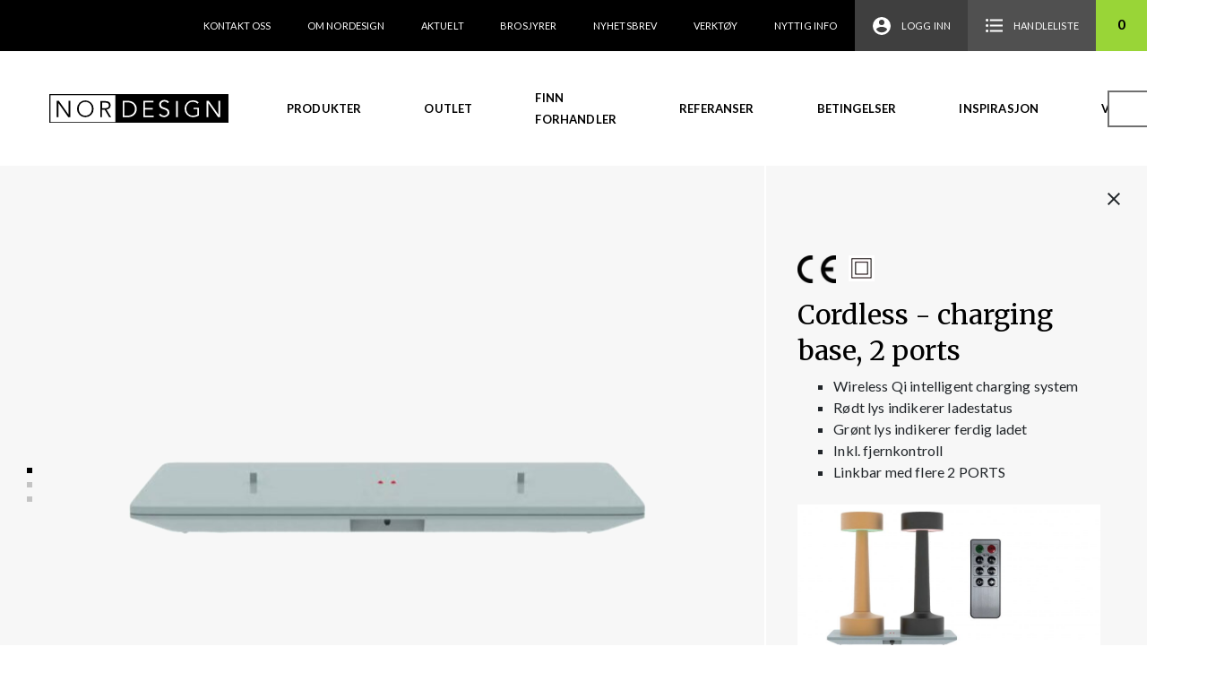

--- FILE ---
content_type: text/html; charset=UTF-8
request_url: https://nordesign.no/produkt/charging-base-2-ports-for-cordless-table-lamp/
body_size: 14496
content:
<!doctype html>
<html lang="nb-NO">
<head>
    <meta charset="UTF-8">
    <meta name="viewport" content="width=device-width, initial-scale=1, maximum-scale=1.0, user-scalable=no">
    <link rel="profile" href="http://gmpg.org/xfn/11">
    <link rel="pingback" href="https://nordesign.no/xmlrpc.php">
    <link rel="apple-touch-icon" sizes="57x57" href="https://nordesign.no/wp-content/themes/storefront-child/images/favicon/apple-icon-57x57.png">
    <link rel="apple-touch-icon" sizes="60x60" href="https://nordesign.no/wp-content/themes/storefront-child/images/favicon/apple-icon-60x60.png">
    <link rel="apple-touch-icon" sizes="72x72" href="https://nordesign.no/wp-content/themes/storefront-child/images/favicon/apple-icon-72x72.png">
    <link rel="apple-touch-icon" sizes="76x76" href="https://nordesign.no/wp-content/themes/storefront-child/images/favicon/apple-icon-76x76.png">
    <link rel="apple-touch-icon" sizes="114x114" href="https://nordesign.no/wp-content/themes/storefront-child/images/favicon/apple-icon-114x114.png">
    <link rel="apple-touch-icon" sizes="120x120" href="https://nordesign.no/wp-content/themes/storefront-child/images/favicon/apple-icon-120x120.png">
    <link rel="apple-touch-icon" sizes="144x144" href="https://nordesign.no/wp-content/themes/storefront-child/images/favicon/apple-icon-144x144.png">
    <link rel="apple-touch-icon" sizes="152x152" href="https://nordesign.no/wp-content/themes/storefront-child/images/favicon/apple-icon-152x152.png">
    <link rel="apple-touch-icon" sizes="180x180" href="https://nordesign.no/wp-content/themes/storefront-child/images/favicon/apple-icon-180x180.png">
    <link rel="icon" type="image/png" sizes="192x192"  href="https://nordesign.no/wp-content/themes/storefront-child/images/favicon/android-icon-192x192.png">
    <link rel="icon" type="image/png" sizes="32x32" href="https://nordesign.no/wp-content/themes/storefront-child/images/favicon/favicon-32x32.png">
    <link rel="icon" type="image/png" sizes="96x96" href="https://nordesign.no/wp-content/themes/storefront-child/images/favicon/favicon-96x96.png">
    <link rel="icon" type="image/png" sizes="16x16" href="https://nordesign.no/wp-content/themes/storefront-child/images/favicon/favicon-16x16.png">
    <link rel="manifest" href="https://nordesign.no/wp-content/themes/storefront-child/images/favicon/manifest.json">
    <meta name="msapplication-TileColor" content="#ffffff">
    <meta name="msapplication-TileImage" content="https://nordesign.no/wp-content/themes/storefront-child/images/favicon/ms-icon-144x144.png">
    <meta name="theme-color" content="#ffffff">
        <meta name="description" content="Cordless &#8211; charging base, 2 ports" />
		<meta name='robots' content='index, follow, max-image-preview:large, max-snippet:-1, max-video-preview:-1' />

	<!-- This site is optimized with the Yoast SEO plugin v20.7 - https://yoast.com/wordpress/plugins/seo/ -->
	<title>Cordless - charging base, 2 ports - Nordesign</title>
	<link rel="canonical" href="https://nordesign.no/produkt/charging-base-2-ports-for-cordless-table-lamp/" />
	<meta property="og:locale" content="nb_NO" />
	<meta property="og:type" content="article" />
	<meta property="og:title" content="Cordless - charging base, 2 ports - Nordesign" />
	<meta property="og:description" content="Wireless Qi intelligent charging system Rødt lys indikerer ladestatus Grønt lys indikerer ferdig ladet Inkl. fjernkontroll Linkbar med flere 2 PORTS" />
	<meta property="og:url" content="https://nordesign.no/produkt/charging-base-2-ports-for-cordless-table-lamp/" />
	<meta property="og:site_name" content="Nordesign" />
	<meta property="article:publisher" content="https://www.facebook.com/nordesignledlighting" />
	<meta property="article:modified_time" content="2025-11-23T16:31:33+00:00" />
	<meta property="og:image" content="https://nordesign.no/wp-content/uploads/nordesign-img/303701002/303701002.jpg" />
	<meta property="og:image:width" content="4846" />
	<meta property="og:image:height" content="2127" />
	<meta property="og:image:type" content="image/jpeg" />
	<meta name="twitter:card" content="summary_large_image" />
	<script type="application/ld+json" class="yoast-schema-graph">{"@context":"https://schema.org","@graph":[{"@type":"WebPage","@id":"https://nordesign.no/produkt/charging-base-2-ports-for-cordless-table-lamp/","url":"https://nordesign.no/produkt/charging-base-2-ports-for-cordless-table-lamp/","name":"Cordless - charging base, 2 ports - Nordesign","isPartOf":{"@id":"https://nordesign.no/#website"},"primaryImageOfPage":{"@id":"https://nordesign.no/produkt/charging-base-2-ports-for-cordless-table-lamp/#primaryimage"},"image":{"@id":"https://nordesign.no/produkt/charging-base-2-ports-for-cordless-table-lamp/#primaryimage"},"thumbnailUrl":"https://nordesign.no/wp-content/uploads/2024/02/303701002.jpg","datePublished":"2021-02-20T08:08:58+00:00","dateModified":"2025-11-23T16:31:33+00:00","breadcrumb":{"@id":"https://nordesign.no/produkt/charging-base-2-ports-for-cordless-table-lamp/#breadcrumb"},"inLanguage":"nb-NO","potentialAction":[{"@type":"ReadAction","target":["https://nordesign.no/produkt/charging-base-2-ports-for-cordless-table-lamp/"]}]},{"@type":"ImageObject","inLanguage":"nb-NO","@id":"https://nordesign.no/produkt/charging-base-2-ports-for-cordless-table-lamp/#primaryimage","url":"https://nordesign.no/wp-content/uploads/2024/02/303701002.jpg","contentUrl":"https://nordesign.no/wp-content/uploads/2024/02/303701002.jpg","width":2000,"height":878},{"@type":"BreadcrumbList","@id":"https://nordesign.no/produkt/charging-base-2-ports-for-cordless-table-lamp/#breadcrumb","itemListElement":[{"@type":"ListItem","position":1,"name":"Hjem","item":"https://nordesign.no/"},{"@type":"ListItem","position":2,"name":"Produkter","item":"https://nordesign.no/produkter/"},{"@type":"ListItem","position":3,"name":"Cordless &#8211; charging base, 2 ports"}]},{"@type":"WebSite","@id":"https://nordesign.no/#website","url":"https://nordesign.no/","name":"Nordesign","description":"Belysning til bolig, hytte og det offentlige rom","potentialAction":[{"@type":"SearchAction","target":{"@type":"EntryPoint","urlTemplate":"https://nordesign.no/?s={search_term_string}"},"query-input":"required name=search_term_string"}],"inLanguage":"nb-NO"}]}</script>
	<!-- / Yoast SEO plugin. -->


<link rel='dns-prefetch' href='//fonts.googleapis.com' />
<link rel="alternate" type="application/rss+xml" title="Nordesign &raquo; strøm" href="https://nordesign.no/feed/" />
<link rel="alternate" type="application/rss+xml" title="Nordesign &raquo; kommentarstrøm" href="https://nordesign.no/comments/feed/" />
<script type="text/javascript">
window._wpemojiSettings = {"baseUrl":"https:\/\/s.w.org\/images\/core\/emoji\/14.0.0\/72x72\/","ext":".png","svgUrl":"https:\/\/s.w.org\/images\/core\/emoji\/14.0.0\/svg\/","svgExt":".svg","source":{"concatemoji":"https:\/\/nordesign.no\/wp-includes\/js\/wp-emoji-release.min.js?ver=6.3.7"}};
/*! This file is auto-generated */
!function(i,n){var o,s,e;function c(e){try{var t={supportTests:e,timestamp:(new Date).valueOf()};sessionStorage.setItem(o,JSON.stringify(t))}catch(e){}}function p(e,t,n){e.clearRect(0,0,e.canvas.width,e.canvas.height),e.fillText(t,0,0);var t=new Uint32Array(e.getImageData(0,0,e.canvas.width,e.canvas.height).data),r=(e.clearRect(0,0,e.canvas.width,e.canvas.height),e.fillText(n,0,0),new Uint32Array(e.getImageData(0,0,e.canvas.width,e.canvas.height).data));return t.every(function(e,t){return e===r[t]})}function u(e,t,n){switch(t){case"flag":return n(e,"\ud83c\udff3\ufe0f\u200d\u26a7\ufe0f","\ud83c\udff3\ufe0f\u200b\u26a7\ufe0f")?!1:!n(e,"\ud83c\uddfa\ud83c\uddf3","\ud83c\uddfa\u200b\ud83c\uddf3")&&!n(e,"\ud83c\udff4\udb40\udc67\udb40\udc62\udb40\udc65\udb40\udc6e\udb40\udc67\udb40\udc7f","\ud83c\udff4\u200b\udb40\udc67\u200b\udb40\udc62\u200b\udb40\udc65\u200b\udb40\udc6e\u200b\udb40\udc67\u200b\udb40\udc7f");case"emoji":return!n(e,"\ud83e\udef1\ud83c\udffb\u200d\ud83e\udef2\ud83c\udfff","\ud83e\udef1\ud83c\udffb\u200b\ud83e\udef2\ud83c\udfff")}return!1}function f(e,t,n){var r="undefined"!=typeof WorkerGlobalScope&&self instanceof WorkerGlobalScope?new OffscreenCanvas(300,150):i.createElement("canvas"),a=r.getContext("2d",{willReadFrequently:!0}),o=(a.textBaseline="top",a.font="600 32px Arial",{});return e.forEach(function(e){o[e]=t(a,e,n)}),o}function t(e){var t=i.createElement("script");t.src=e,t.defer=!0,i.head.appendChild(t)}"undefined"!=typeof Promise&&(o="wpEmojiSettingsSupports",s=["flag","emoji"],n.supports={everything:!0,everythingExceptFlag:!0},e=new Promise(function(e){i.addEventListener("DOMContentLoaded",e,{once:!0})}),new Promise(function(t){var n=function(){try{var e=JSON.parse(sessionStorage.getItem(o));if("object"==typeof e&&"number"==typeof e.timestamp&&(new Date).valueOf()<e.timestamp+604800&&"object"==typeof e.supportTests)return e.supportTests}catch(e){}return null}();if(!n){if("undefined"!=typeof Worker&&"undefined"!=typeof OffscreenCanvas&&"undefined"!=typeof URL&&URL.createObjectURL&&"undefined"!=typeof Blob)try{var e="postMessage("+f.toString()+"("+[JSON.stringify(s),u.toString(),p.toString()].join(",")+"));",r=new Blob([e],{type:"text/javascript"}),a=new Worker(URL.createObjectURL(r),{name:"wpTestEmojiSupports"});return void(a.onmessage=function(e){c(n=e.data),a.terminate(),t(n)})}catch(e){}c(n=f(s,u,p))}t(n)}).then(function(e){for(var t in e)n.supports[t]=e[t],n.supports.everything=n.supports.everything&&n.supports[t],"flag"!==t&&(n.supports.everythingExceptFlag=n.supports.everythingExceptFlag&&n.supports[t]);n.supports.everythingExceptFlag=n.supports.everythingExceptFlag&&!n.supports.flag,n.DOMReady=!1,n.readyCallback=function(){n.DOMReady=!0}}).then(function(){return e}).then(function(){var e;n.supports.everything||(n.readyCallback(),(e=n.source||{}).concatemoji?t(e.concatemoji):e.wpemoji&&e.twemoji&&(t(e.twemoji),t(e.wpemoji)))}))}((window,document),window._wpemojiSettings);
</script>
<style type="text/css">
img.wp-smiley,
img.emoji {
	display: inline !important;
	border: none !important;
	box-shadow: none !important;
	height: 1em !important;
	width: 1em !important;
	margin: 0 0.07em !important;
	vertical-align: -0.1em !important;
	background: none !important;
	padding: 0 !important;
}
</style>
	<link rel='stylesheet' id='wp-block-library-css' href='https://nordesign.no/wp-includes/css/dist/block-library/style.min.css?ver=6.3.7' type='text/css' media='all' />
<style id='safe-svg-svg-icon-style-inline-css' type='text/css'>
.safe-svg-cover .safe-svg-inside{display:inline-block;max-width:100%}.safe-svg-cover svg{height:100%;max-height:100%;max-width:100%;width:100%}

</style>
<link rel='stylesheet' id='wc-blocks-vendors-style-css' href='https://nordesign.no/wp-content/plugins/woocommerce/packages/woocommerce-blocks/build/wc-blocks-vendors-style.css?ver=10.0.4' type='text/css' media='all' />
<link rel='stylesheet' id='wc-blocks-style-css' href='https://nordesign.no/wp-content/plugins/woocommerce/packages/woocommerce-blocks/build/wc-blocks-style.css?ver=10.0.4' type='text/css' media='all' />
<style id='classic-theme-styles-inline-css' type='text/css'>
/*! This file is auto-generated */
.wp-block-button__link{color:#fff;background-color:#32373c;border-radius:9999px;box-shadow:none;text-decoration:none;padding:calc(.667em + 2px) calc(1.333em + 2px);font-size:1.125em}.wp-block-file__button{background:#32373c;color:#fff;text-decoration:none}
</style>
<style id='global-styles-inline-css' type='text/css'>
body{--wp--preset--color--black: #000000;--wp--preset--color--cyan-bluish-gray: #abb8c3;--wp--preset--color--white: #ffffff;--wp--preset--color--pale-pink: #f78da7;--wp--preset--color--vivid-red: #cf2e2e;--wp--preset--color--luminous-vivid-orange: #ff6900;--wp--preset--color--luminous-vivid-amber: #fcb900;--wp--preset--color--light-green-cyan: #7bdcb5;--wp--preset--color--vivid-green-cyan: #00d084;--wp--preset--color--pale-cyan-blue: #8ed1fc;--wp--preset--color--vivid-cyan-blue: #0693e3;--wp--preset--color--vivid-purple: #9b51e0;--wp--preset--gradient--vivid-cyan-blue-to-vivid-purple: linear-gradient(135deg,rgba(6,147,227,1) 0%,rgb(155,81,224) 100%);--wp--preset--gradient--light-green-cyan-to-vivid-green-cyan: linear-gradient(135deg,rgb(122,220,180) 0%,rgb(0,208,130) 100%);--wp--preset--gradient--luminous-vivid-amber-to-luminous-vivid-orange: linear-gradient(135deg,rgba(252,185,0,1) 0%,rgba(255,105,0,1) 100%);--wp--preset--gradient--luminous-vivid-orange-to-vivid-red: linear-gradient(135deg,rgba(255,105,0,1) 0%,rgb(207,46,46) 100%);--wp--preset--gradient--very-light-gray-to-cyan-bluish-gray: linear-gradient(135deg,rgb(238,238,238) 0%,rgb(169,184,195) 100%);--wp--preset--gradient--cool-to-warm-spectrum: linear-gradient(135deg,rgb(74,234,220) 0%,rgb(151,120,209) 20%,rgb(207,42,186) 40%,rgb(238,44,130) 60%,rgb(251,105,98) 80%,rgb(254,248,76) 100%);--wp--preset--gradient--blush-light-purple: linear-gradient(135deg,rgb(255,206,236) 0%,rgb(152,150,240) 100%);--wp--preset--gradient--blush-bordeaux: linear-gradient(135deg,rgb(254,205,165) 0%,rgb(254,45,45) 50%,rgb(107,0,62) 100%);--wp--preset--gradient--luminous-dusk: linear-gradient(135deg,rgb(255,203,112) 0%,rgb(199,81,192) 50%,rgb(65,88,208) 100%);--wp--preset--gradient--pale-ocean: linear-gradient(135deg,rgb(255,245,203) 0%,rgb(182,227,212) 50%,rgb(51,167,181) 100%);--wp--preset--gradient--electric-grass: linear-gradient(135deg,rgb(202,248,128) 0%,rgb(113,206,126) 100%);--wp--preset--gradient--midnight: linear-gradient(135deg,rgb(2,3,129) 0%,rgb(40,116,252) 100%);--wp--preset--font-size--small: 13px;--wp--preset--font-size--medium: 20px;--wp--preset--font-size--large: 36px;--wp--preset--font-size--x-large: 42px;--wp--preset--spacing--20: 0.44rem;--wp--preset--spacing--30: 0.67rem;--wp--preset--spacing--40: 1rem;--wp--preset--spacing--50: 1.5rem;--wp--preset--spacing--60: 2.25rem;--wp--preset--spacing--70: 3.38rem;--wp--preset--spacing--80: 5.06rem;--wp--preset--shadow--natural: 6px 6px 9px rgba(0, 0, 0, 0.2);--wp--preset--shadow--deep: 12px 12px 50px rgba(0, 0, 0, 0.4);--wp--preset--shadow--sharp: 6px 6px 0px rgba(0, 0, 0, 0.2);--wp--preset--shadow--outlined: 6px 6px 0px -3px rgba(255, 255, 255, 1), 6px 6px rgba(0, 0, 0, 1);--wp--preset--shadow--crisp: 6px 6px 0px rgba(0, 0, 0, 1);}:where(.is-layout-flex){gap: 0.5em;}:where(.is-layout-grid){gap: 0.5em;}body .is-layout-flow > .alignleft{float: left;margin-inline-start: 0;margin-inline-end: 2em;}body .is-layout-flow > .alignright{float: right;margin-inline-start: 2em;margin-inline-end: 0;}body .is-layout-flow > .aligncenter{margin-left: auto !important;margin-right: auto !important;}body .is-layout-constrained > .alignleft{float: left;margin-inline-start: 0;margin-inline-end: 2em;}body .is-layout-constrained > .alignright{float: right;margin-inline-start: 2em;margin-inline-end: 0;}body .is-layout-constrained > .aligncenter{margin-left: auto !important;margin-right: auto !important;}body .is-layout-constrained > :where(:not(.alignleft):not(.alignright):not(.alignfull)){max-width: var(--wp--style--global--content-size);margin-left: auto !important;margin-right: auto !important;}body .is-layout-constrained > .alignwide{max-width: var(--wp--style--global--wide-size);}body .is-layout-flex{display: flex;}body .is-layout-flex{flex-wrap: wrap;align-items: center;}body .is-layout-flex > *{margin: 0;}body .is-layout-grid{display: grid;}body .is-layout-grid > *{margin: 0;}:where(.wp-block-columns.is-layout-flex){gap: 2em;}:where(.wp-block-columns.is-layout-grid){gap: 2em;}:where(.wp-block-post-template.is-layout-flex){gap: 1.25em;}:where(.wp-block-post-template.is-layout-grid){gap: 1.25em;}.has-black-color{color: var(--wp--preset--color--black) !important;}.has-cyan-bluish-gray-color{color: var(--wp--preset--color--cyan-bluish-gray) !important;}.has-white-color{color: var(--wp--preset--color--white) !important;}.has-pale-pink-color{color: var(--wp--preset--color--pale-pink) !important;}.has-vivid-red-color{color: var(--wp--preset--color--vivid-red) !important;}.has-luminous-vivid-orange-color{color: var(--wp--preset--color--luminous-vivid-orange) !important;}.has-luminous-vivid-amber-color{color: var(--wp--preset--color--luminous-vivid-amber) !important;}.has-light-green-cyan-color{color: var(--wp--preset--color--light-green-cyan) !important;}.has-vivid-green-cyan-color{color: var(--wp--preset--color--vivid-green-cyan) !important;}.has-pale-cyan-blue-color{color: var(--wp--preset--color--pale-cyan-blue) !important;}.has-vivid-cyan-blue-color{color: var(--wp--preset--color--vivid-cyan-blue) !important;}.has-vivid-purple-color{color: var(--wp--preset--color--vivid-purple) !important;}.has-black-background-color{background-color: var(--wp--preset--color--black) !important;}.has-cyan-bluish-gray-background-color{background-color: var(--wp--preset--color--cyan-bluish-gray) !important;}.has-white-background-color{background-color: var(--wp--preset--color--white) !important;}.has-pale-pink-background-color{background-color: var(--wp--preset--color--pale-pink) !important;}.has-vivid-red-background-color{background-color: var(--wp--preset--color--vivid-red) !important;}.has-luminous-vivid-orange-background-color{background-color: var(--wp--preset--color--luminous-vivid-orange) !important;}.has-luminous-vivid-amber-background-color{background-color: var(--wp--preset--color--luminous-vivid-amber) !important;}.has-light-green-cyan-background-color{background-color: var(--wp--preset--color--light-green-cyan) !important;}.has-vivid-green-cyan-background-color{background-color: var(--wp--preset--color--vivid-green-cyan) !important;}.has-pale-cyan-blue-background-color{background-color: var(--wp--preset--color--pale-cyan-blue) !important;}.has-vivid-cyan-blue-background-color{background-color: var(--wp--preset--color--vivid-cyan-blue) !important;}.has-vivid-purple-background-color{background-color: var(--wp--preset--color--vivid-purple) !important;}.has-black-border-color{border-color: var(--wp--preset--color--black) !important;}.has-cyan-bluish-gray-border-color{border-color: var(--wp--preset--color--cyan-bluish-gray) !important;}.has-white-border-color{border-color: var(--wp--preset--color--white) !important;}.has-pale-pink-border-color{border-color: var(--wp--preset--color--pale-pink) !important;}.has-vivid-red-border-color{border-color: var(--wp--preset--color--vivid-red) !important;}.has-luminous-vivid-orange-border-color{border-color: var(--wp--preset--color--luminous-vivid-orange) !important;}.has-luminous-vivid-amber-border-color{border-color: var(--wp--preset--color--luminous-vivid-amber) !important;}.has-light-green-cyan-border-color{border-color: var(--wp--preset--color--light-green-cyan) !important;}.has-vivid-green-cyan-border-color{border-color: var(--wp--preset--color--vivid-green-cyan) !important;}.has-pale-cyan-blue-border-color{border-color: var(--wp--preset--color--pale-cyan-blue) !important;}.has-vivid-cyan-blue-border-color{border-color: var(--wp--preset--color--vivid-cyan-blue) !important;}.has-vivid-purple-border-color{border-color: var(--wp--preset--color--vivid-purple) !important;}.has-vivid-cyan-blue-to-vivid-purple-gradient-background{background: var(--wp--preset--gradient--vivid-cyan-blue-to-vivid-purple) !important;}.has-light-green-cyan-to-vivid-green-cyan-gradient-background{background: var(--wp--preset--gradient--light-green-cyan-to-vivid-green-cyan) !important;}.has-luminous-vivid-amber-to-luminous-vivid-orange-gradient-background{background: var(--wp--preset--gradient--luminous-vivid-amber-to-luminous-vivid-orange) !important;}.has-luminous-vivid-orange-to-vivid-red-gradient-background{background: var(--wp--preset--gradient--luminous-vivid-orange-to-vivid-red) !important;}.has-very-light-gray-to-cyan-bluish-gray-gradient-background{background: var(--wp--preset--gradient--very-light-gray-to-cyan-bluish-gray) !important;}.has-cool-to-warm-spectrum-gradient-background{background: var(--wp--preset--gradient--cool-to-warm-spectrum) !important;}.has-blush-light-purple-gradient-background{background: var(--wp--preset--gradient--blush-light-purple) !important;}.has-blush-bordeaux-gradient-background{background: var(--wp--preset--gradient--blush-bordeaux) !important;}.has-luminous-dusk-gradient-background{background: var(--wp--preset--gradient--luminous-dusk) !important;}.has-pale-ocean-gradient-background{background: var(--wp--preset--gradient--pale-ocean) !important;}.has-electric-grass-gradient-background{background: var(--wp--preset--gradient--electric-grass) !important;}.has-midnight-gradient-background{background: var(--wp--preset--gradient--midnight) !important;}.has-small-font-size{font-size: var(--wp--preset--font-size--small) !important;}.has-medium-font-size{font-size: var(--wp--preset--font-size--medium) !important;}.has-large-font-size{font-size: var(--wp--preset--font-size--large) !important;}.has-x-large-font-size{font-size: var(--wp--preset--font-size--x-large) !important;}
.wp-block-navigation a:where(:not(.wp-element-button)){color: inherit;}
:where(.wp-block-post-template.is-layout-flex){gap: 1.25em;}:where(.wp-block-post-template.is-layout-grid){gap: 1.25em;}
:where(.wp-block-columns.is-layout-flex){gap: 2em;}:where(.wp-block-columns.is-layout-grid){gap: 2em;}
.wp-block-pullquote{font-size: 1.5em;line-height: 1.6;}
</style>
<link rel='stylesheet' id='vismaglobal-css-css' href='https://nordesign.no/wp-content/plugins/maco-vismaglobal/assets/css/maco-vismaglobal.css?ver=6.3.7' type='text/css' media='all' />
<link rel='stylesheet' id='vismaglobal-orderhistory-css-css' href='https://nordesign.no/wp-content/plugins/vismaglobal-orderhistory/assets/css/vismaglobal-orderhistory.css?ver=6.3.7' type='text/css' media='all' />
<style id='woocommerce-inline-inline-css' type='text/css'>
.woocommerce form .form-row .required { visibility: visible; }
</style>
<link rel='stylesheet' id='wc-composite-css-css' href='https://nordesign.no/wp-content/plugins/woocommerce-composite-products/assets/css/frontend/woocommerce.css?ver=8.8.0' type='text/css' media='all' />
<link rel='stylesheet' id='nordesign-css-css' href='https://nordesign.no/wp-content/themes/storefront-child/css/style.css?ver=1.0.3' type='text/css' media='all' />
<link rel='stylesheet' id='storefront-fonts-css' href='https://fonts.googleapis.com/css?family=Source+Sans+Pro:400,300,300italic,400italic,600,700,900&#038;subset=latin%2Clatin-ext' type='text/css' media='all' />
<link rel='stylesheet' id='wc-cp-checkout-blocks-css' href='https://nordesign.no/wp-content/plugins/woocommerce-composite-products/assets/css/frontend/checkout-blocks.css?ver=8.8.0' type='text/css' media='all' />
<link rel='stylesheet' id='storefront-child-style-css' href='https://nordesign.no/wp-content/themes/storefront-child/style.css?ver=1.0.3' type='text/css' media='all' />
<link rel='stylesheet' id='storefront-woocommerce-composite-products-style-css' href='https://nordesign.no/wp-content/themes/storefront/assets/sass/woocommerce/extensions/composite-products.css?ver=6.3.7' type='text/css' media='all' />
<script type='text/javascript' src='https://nordesign.no/wp-includes/js/jquery/jquery.min.js?ver=3.7.0' id='jquery-core-js'></script>
<script type='text/javascript' src='https://nordesign.no/wp-includes/js/jquery/jquery-migrate.min.js?ver=3.4.1' id='jquery-migrate-js'></script>
<link rel="https://api.w.org/" href="https://nordesign.no/wp-json/" /><link rel="alternate" type="application/json" href="https://nordesign.no/wp-json/wp/v2/product/83182" /><link rel="EditURI" type="application/rsd+xml" title="RSD" href="https://nordesign.no/xmlrpc.php?rsd" />
<meta name="generator" content="WordPress 6.3.7" />
<meta name="generator" content="WooCommerce 7.7.0" />
<link rel='shortlink' href='https://nordesign.no/?p=83182' />
<link rel="alternate" type="application/json+oembed" href="https://nordesign.no/wp-json/oembed/1.0/embed?url=https%3A%2F%2Fnordesign.no%2Fprodukt%2Fcharging-base-2-ports-for-cordless-table-lamp%2F" />
<link rel="alternate" type="text/xml+oembed" href="https://nordesign.no/wp-json/oembed/1.0/embed?url=https%3A%2F%2Fnordesign.no%2Fprodukt%2Fcharging-base-2-ports-for-cordless-table-lamp%2F&#038;format=xml" />
<script type='text/javascript' data-cfasync='false'>var _mmunch = {'front': false, 'page': false, 'post': false, 'category': false, 'author': false, 'search': false, 'attachment': false, 'tag': false};_mmunch['post'] = true; _mmunch['postData'] = {"ID":83182,"post_name":"charging-base-2-ports-for-cordless-table-lamp","post_title":"Cordless - charging base, 2 ports","post_type":"product","post_author":"8","post_status":"publish"}; _mmunch['postCategories'] = []; _mmunch['postTags'] = false; _mmunch['postAuthor'] = {"name":"haavard","ID":8};</script><script data-cfasync="false" src="//a.mailmunch.co/app/v1/site.js" id="mailmunch-script" data-plugin="mailmunch" data-mailmunch-site-id="684474" async></script>	<noscript><style>.woocommerce-product-gallery{ opacity: 1 !important; }</style></noscript>
	<link rel="icon" href="https://nordesign.no/wp-content/uploads/2023/08/favicon-100x100.png" sizes="32x32" />
<link rel="icon" href="https://nordesign.no/wp-content/uploads/2023/08/favicon.png" sizes="192x192" />
<link rel="apple-touch-icon" href="https://nordesign.no/wp-content/uploads/2023/08/favicon.png" />
<meta name="msapplication-TileImage" content="https://nordesign.no/wp-content/uploads/2023/08/favicon.png" />
		<style type="text/css" id="wp-custom-css">
			.col-gap-xsmall {
	gap: 10px;
}

.contact-us-top {
	padding: 1.25em 1.25em;
	gap: 15px;
}

.employees-section h2 {
	margin-bottom: 40px;
}

.employees-section h2:before {
	content: "";
    position: absolute;
    height: 40px;
    width: 8px;
    left: -40px;
    background-color: #99d537;
}

.button-with-icon .wp-element-button {
	  display: flex !important;
    align-items: center;
    gap: 5px;
}

.button-with-icon .wp-element-button:hover {
border-color: #99d537;
	transition: .3s;
}

.my-account-info {
  border: 2px solid;
  background: #41a535;
  padding: 15px;
  text-align: center;
  margin-bottom :15px;
}

.my-account-info p {
  color: white;
  font-size: 25px;
  line-height: 1;

  @media screen and (max-width: 599px) {
    font-size: 15px;
  }
}

#ship-to-different-address-checkbox-label {
	visibility: hidden;
    opacity: 0;
    height: 0;
    margin: 0;
}
		</style>
		    <script>
        window.home = 'https://nordesign.no';
        window.cart = 'https://nordesign.no/handlekurv/';

        /*(function() {
          jQuery(document).on('change', ':input[name^=shipping_method]', function() {
            jQuery('input[name^=shipping_method]').removeAttr('checked');
            jQuery(this).attr('checked', 'checked');
          });
        })();*/
    </script>
</head>

<body class="product-template-default single single-product postid-83182 theme-storefront woocommerce woocommerce-page woocommerce-no-js group-blog right-sidebar woocommerce-active">


<div id="page" class="hfeed site">
	
    <header id="masthead" class="site-header" role="banner" style="">
        <div class="increo_header_fixed text-right">
					    <nav class="secondary-navigation" role="navigation" aria-label="Sekundær Navigasjon">
			    <div class="menu-secondary-menu-container"><ul id="menu-secondary-menu" class="menu"><li id="menu-item-61" class="menu-item menu-item-type-post_type menu-item-object-page menu-item-61"><a href="https://nordesign.no/om-oss/kontakt-oss/">Kontakt oss</a></li>
<li id="menu-item-6508" class="menu-item menu-item-type-post_type menu-item-object-page menu-item-6508"><a href="https://nordesign.no/om-oss/">Om Nordesign</a></li>
<li id="menu-item-6509" class="menu-item menu-item-type-post_type menu-item-object-page menu-item-6509"><a href="https://nordesign.no/aktuelt/">Aktuelt</a></li>
<li id="menu-item-7168" class="menu-item menu-item-type-post_type menu-item-object-page menu-item-7168"><a href="https://nordesign.no/nedlastinger/">Brosjyrer</a></li>
<li id="menu-item-74668" class="menu-item menu-item-type-post_type menu-item-object-page menu-item-74668"><a href="https://nordesign.no/74664-2/">Nyhetsbrev</a></li>
<li id="menu-item-97894" class="menu-item menu-item-type-post_type menu-item-object-page menu-item-97894"><a href="https://nordesign.no/verktoy/">Verktøy</a></li>
<li id="menu-item-112740" class="menu-item menu-item-type-post_type menu-item-object-page menu-item-112740"><a href="https://nordesign.no/tips-triks/">Nyttig info</a></li>
</ul></div>		    </nav><!-- #site-navigation -->
		                <ul id="site-header-cart" class="site-header-cart menu">
                                    <li class="login-item">
                        <a href="https://nordesign.no/min-side/">
                            <img src="https://nordesign.no/wp-content/themes/storefront-child/images/icons/login_user_icon_white.svg"
                                    alt="Logg inn"/>
                            <span>
                            Logg inn                        </span>
                        </a>
                    </li>
                    <li class="shopping-list-item">
                        <a href="https://nordesign.no/handlekurv/">
                            <img src="https://nordesign.no/wp-content/themes/storefront-child/images/icons/shopping_list_icon_white.svg"
                                    alt="Handleliste"/>
                            <span>
                            Handleliste                        </span>
                        </a>
                    </li>
                    <li class="cart-content-item widget_shopping_cart_content">
                        <a href="https://nordesign.no/handlekurv/"
                                title="View your shopping cart">
                        <span>
                            0                        </span>
                        </a>
                    </li>
                            </ul>
                    </div>
        <div class="increo_header">
			<div class="increo-primary-navigation">        <div class="site-branding">
            <a href="/" rel="home" class="logo">
                <img src="https://nordesign.no/wp-content/themes/storefront-child/images/nordesign_logo.svg" alt="Nordesign"/>
            </a>
        </div>
                <div class="desktop-navigation-container">
            <nav id="site-navigation" class="main-navigation" role="navigation"
                    aria-label="Primærmeny">
                <div class="primary-navigation"><ul id="menu-primary-menu" class="menu"><li id="menu-item-62" class="menu-item menu-item-type-post_type menu-item-object-page menu-item-has-children current_page_parent menu-item-62"><a href="https://nordesign.no/produkter/">Produkter</a>
<ul class="sub-menu">
	<li id="menu-item-107301" class="menu-item menu-item-type-custom menu-item-object-custom menu-item-107301"><a href="https://nordesign.no/?id=26917">LED-Strip</a></li>
	<li id="menu-item-107302" class="menu-item menu-item-type-custom menu-item-object-custom menu-item-107302"><a href="https://nordesign.no/?id=26909">Dekorativ belysning</a></li>
	<li id="menu-item-107303" class="menu-item menu-item-type-custom menu-item-object-custom menu-item-107303"><a href="https://nordesign.no/?id=26912">Utendørsbelysning</a></li>
	<li id="menu-item-107304" class="menu-item menu-item-type-custom menu-item-object-custom menu-item-107304"><a href="https://nordesign.no/?id=26913">Teknisk belysning</a></li>
</ul>
</li>
<li id="menu-item-80182" class="menu-item menu-item-type-custom menu-item-object-custom menu-item-80182"><a href="https://nordesign.no/produkter/?orderby=outlet">Outlet</a></li>
<li id="menu-item-72" class="menu-item menu-item-type-post_type menu-item-object-page menu-item-72"><a href="https://nordesign.no/vare-forhandlere/">Finn forhandler</a></li>
<li id="menu-item-6510" class="menu-item menu-item-type-post_type menu-item-object-page menu-item-6510"><a href="https://nordesign.no/referanser/">Referanser</a></li>
<li id="menu-item-88686" class="menu-item menu-item-type-post_type menu-item-object-page menu-item-88686"><a href="https://nordesign.no/betingelser/">Betingelser</a></li>
<li id="menu-item-98300" class="menu-item menu-item-type-post_type menu-item-object-page menu-item-98300"><a href="https://nordesign.no/inspirasjon/">Inspirasjon</a></li>
<li id="menu-item-106242" class="menu-item menu-item-type-post_type menu-item-object-page menu-item-106242"><a href="https://nordesign.no/video/">Video</a></li>
</ul></div>            </nav>
        </div>
                <div class="mobile-navigation-container">
            <div class="actions">
                <button class="show-search">
                    <img src="https://nordesign.no/wp-content/themes/storefront-child/images/icons/zoom_icon.svg"
                            alt="Søk etter produkt, merke osv.">
                </button>
                <button class="menu-toggle" aria-controls="site-navigation" aria-expanded="false">
                    <svg xmlns="http://www.w3.org/2000/svg" viewBox="0 0 26 17.333">
                        <path d="M0 17.333h26v-2.889H0zm0-7.222h26V7.222H0zM0 0v2.889h26V0z"/>
                    </svg>
                </button>
            </div>
            <nav id="mobile-navigation" class="mobile-navigation" role="navigation"
                    aria-label="Mobile Navigation">
                <div class="menu-primary-menu-container"><ul id="menu-primary-menu-1" class="menu"><li class="menu-item menu-item-type-post_type menu-item-object-page menu-item-has-children current_page_parent menu-item-62"><a href="https://nordesign.no/produkter/">Produkter</a>
<ul class="sub-menu">
	<li class="menu-item menu-item-type-custom menu-item-object-custom menu-item-107301"><a href="https://nordesign.no/?id=26917">LED-Strip</a></li>
	<li class="menu-item menu-item-type-custom menu-item-object-custom menu-item-107302"><a href="https://nordesign.no/?id=26909">Dekorativ belysning</a></li>
	<li class="menu-item menu-item-type-custom menu-item-object-custom menu-item-107303"><a href="https://nordesign.no/?id=26912">Utendørsbelysning</a></li>
	<li class="menu-item menu-item-type-custom menu-item-object-custom menu-item-107304"><a href="https://nordesign.no/?id=26913">Teknisk belysning</a></li>
</ul>
</li>
<li class="menu-item menu-item-type-custom menu-item-object-custom menu-item-80182"><a href="https://nordesign.no/produkter/?orderby=outlet">Outlet</a></li>
<li class="menu-item menu-item-type-post_type menu-item-object-page menu-item-72"><a href="https://nordesign.no/vare-forhandlere/">Finn forhandler</a></li>
<li class="menu-item menu-item-type-post_type menu-item-object-page menu-item-6510"><a href="https://nordesign.no/referanser/">Referanser</a></li>
<li class="menu-item menu-item-type-post_type menu-item-object-page menu-item-88686"><a href="https://nordesign.no/betingelser/">Betingelser</a></li>
<li class="menu-item menu-item-type-post_type menu-item-object-page menu-item-98300"><a href="https://nordesign.no/inspirasjon/">Inspirasjon</a></li>
<li class="menu-item menu-item-type-post_type menu-item-object-page menu-item-106242"><a href="https://nordesign.no/video/">Video</a></li>
</ul></div><div class="menu-secondary-menu-container"><ul id="menu-secondary-menu-1" class="menu"><li class="menu-item menu-item-type-post_type menu-item-object-page menu-item-61"><a href="https://nordesign.no/om-oss/kontakt-oss/">Kontakt oss</a></li>
<li class="menu-item menu-item-type-post_type menu-item-object-page menu-item-6508"><a href="https://nordesign.no/om-oss/">Om Nordesign</a></li>
<li class="menu-item menu-item-type-post_type menu-item-object-page menu-item-6509"><a href="https://nordesign.no/aktuelt/">Aktuelt</a></li>
<li class="menu-item menu-item-type-post_type menu-item-object-page menu-item-7168"><a href="https://nordesign.no/nedlastinger/">Brosjyrer</a></li>
<li class="menu-item menu-item-type-post_type menu-item-object-page menu-item-74668"><a href="https://nordesign.no/74664-2/">Nyhetsbrev</a></li>
<li class="menu-item menu-item-type-post_type menu-item-object-page menu-item-97894"><a href="https://nordesign.no/verktoy/">Verktøy</a></li>
<li class="menu-item menu-item-type-post_type menu-item-object-page menu-item-112740"><a href="https://nordesign.no/tips-triks/">Nyttig info</a></li>
</ul></div>
                <div class="mobile-header-cart">
                                <ul id="site-header-cart-mobile" class="site-header-cart menu">
                                    <li class="login-item">
                        <a href="https://nordesign.no/min-side/">
                            <img src="https://nordesign.no/wp-content/themes/storefront-child/images/icons/login_user_icon_white.svg"
                                    alt="Logg inn"/>
                            <span>
                            Logg inn                        </span>
                        </a>
                    </li>
                    <li class="shopping-list-item">
                        <a href="https://nordesign.no/handlekurv/">
                            <img src="https://nordesign.no/wp-content/themes/storefront-child/images/icons/shopping_list_icon_white.svg"
                                    alt="Handleliste"/>
                            <span>
                            Handleliste                        </span>
                        </a>
                    </li>
                    <li class="cart-content-item widget_shopping_cart_content">
                        <a href="https://nordesign.no/handlekurv/"
                                title="View your shopping cart">
                        <span>
                            0                        </span>
                        </a>
                    </li>
                            </ul>
                            </div>
            </nav>
        </div>
                    <div class="site-search">
                <div class="widget woocommerce widget_product_search"><div itemscope itemtype="http://schema.org/WebSite">
    <meta itemprop="url" content="https://nordesign.no"/>
    <form role="search" itemprop="potentialAction" itemscope itemtype="http://schema.org/SearchAction" method="get"
          class="woocommerce-product-search" action="https://nordesign.no/">
        <label class="screen-reader-text wcag_hide"
               for="woocommerce-product-search-field-0">Søk etter:</label>
        <input type="search" id="woocommerce-product-search-field-0"
               data-swplive="true" itemprop="query-input" class="search-field"
                              placeholder="Søk etter produkt, merke osv."
               value="" name="s"/>
        <button type="submit" value="Søk">
            <img src="https://nordesign.no/wp-content/themes/storefront-child/images/icons/zoom_icon.svg"
                 alt="Søk etter produkt, merke osv."/>
        </button>
        <meta itemprop="target" content="https://nordesign.no/?s={s}"/>
        <input type="hidden" name="post_type" value="product"/>
    </form>
</div></div>            </div>
            </div>        </div>
    </header>

	
    <div class="btn-top">
        <button type="button">
            <img src="https://nordesign.no/wp-content/themes/storefront-child/images/icons/button_arrow_white.svg"
                    alt="Hva tilbyr nordesign?"/>
        </button>
    </div>

    <div id="content" class="site-content" tabindex="-1">


	<div id="primary" class="content-area"><main id="main" class="site-main" role="main">
		
			<div class="woocommerce-notices-wrapper"></div>	<div id="product-83182" class="post-83182 product type-product status-publish has-post-thumbnail product_cat-dekorativ-belysning product_cat-oppladbare-bordlamper first instock taxable shipping-taxable purchasable product-type-simple">

		<div class="container-fluid pr-image-desc-container">
			<div class="row">

				<div class="col-12 col-lg-8">
					<div class="row">
						<div class="col-12 no-padding-left no-padding-right gallery-container">
							<div class="woocommerce-product-gallery woocommerce-product-gallery--with-images woocommerce-product-gallery--columns-4 images" data-columns="4" style="opacity: 0; transition: opacity .25s ease-in-out;">
	<figure class="woocommerce-product-gallery__wrapper">
		<div data-thumb="https://nordesign.no/wp-content/uploads/2024/02/303701002-100x100.jpg" data-thumb-alt="" class="woocommerce-product-gallery__image"><a href="https://nordesign.no/wp-content/uploads/2024/02/303701002.jpg"><img width="700" height="307" src="https://nordesign.no/wp-content/uploads/2024/02/303701002-700x307.jpg" class="wp-post-image" alt="" decoding="async" title="303701002" data-caption="" data-src="https://nordesign.no/wp-content/uploads/2024/02/303701002.jpg" data-large_image="https://nordesign.no/wp-content/uploads/2024/02/303701002.jpg" data-large_image_width="2000" data-large_image_height="878" loading="lazy" srcset="https://nordesign.no/wp-content/uploads/2024/02/303701002-700x307.jpg 700w, https://nordesign.no/wp-content/uploads/2024/02/303701002-300x132.jpg 300w, https://nordesign.no/wp-content/uploads/2024/02/303701002-1024x450.jpg 1024w, https://nordesign.no/wp-content/uploads/2024/02/303701002-768x337.jpg 768w, https://nordesign.no/wp-content/uploads/2024/02/303701002-1536x674.jpg 1536w, https://nordesign.no/wp-content/uploads/2024/02/303701002.jpg 2000w" sizes="(max-width: 700px) 100vw, 700px" /></a></div><div data-thumb="https://nordesign.no/wp-content/uploads/2024/02/303701002_1-100x100.jpg" data-thumb-alt="" class="woocommerce-product-gallery__image"><a href="https://nordesign.no/wp-content/uploads/2024/02/303701002_1.jpg"><img width="700" height="232" src="https://nordesign.no/wp-content/uploads/2024/02/303701002_1-700x232.jpg" class="" alt="" decoding="async" title="303701002" data-caption="" data-src="https://nordesign.no/wp-content/uploads/2024/02/303701002_1.jpg" data-large_image="https://nordesign.no/wp-content/uploads/2024/02/303701002_1.jpg" data-large_image_width="2000" data-large_image_height="664" loading="lazy" srcset="https://nordesign.no/wp-content/uploads/2024/02/303701002_1-700x232.jpg 700w, https://nordesign.no/wp-content/uploads/2024/02/303701002_1-300x100.jpg 300w, https://nordesign.no/wp-content/uploads/2024/02/303701002_1-1024x340.jpg 1024w, https://nordesign.no/wp-content/uploads/2024/02/303701002_1-768x255.jpg 768w, https://nordesign.no/wp-content/uploads/2024/02/303701002_1-1536x510.jpg 1536w, https://nordesign.no/wp-content/uploads/2024/02/303701002_1.jpg 2000w" sizes="(max-width: 700px) 100vw, 700px" /></a></div><div data-thumb="https://nordesign.no/wp-content/uploads/2024/02/303701002_2-100x100.jpg" data-thumb-alt="" class="woocommerce-product-gallery__image"><a href="https://nordesign.no/wp-content/uploads/2024/02/303701002_2.jpg"><img width="700" height="840" src="https://nordesign.no/wp-content/uploads/2024/02/303701002_2-700x840.jpg" class="" alt="" decoding="async" title="303701002" data-caption="" data-src="https://nordesign.no/wp-content/uploads/2024/02/303701002_2.jpg" data-large_image="https://nordesign.no/wp-content/uploads/2024/02/303701002_2.jpg" data-large_image_width="1666" data-large_image_height="2000" loading="lazy" srcset="https://nordesign.no/wp-content/uploads/2024/02/303701002_2-700x840.jpg 700w, https://nordesign.no/wp-content/uploads/2024/02/303701002_2-250x300.jpg 250w, https://nordesign.no/wp-content/uploads/2024/02/303701002_2-853x1024.jpg 853w, https://nordesign.no/wp-content/uploads/2024/02/303701002_2-768x922.jpg 768w, https://nordesign.no/wp-content/uploads/2024/02/303701002_2-1279x1536.jpg 1279w, https://nordesign.no/wp-content/uploads/2024/02/303701002_2.jpg 1666w" sizes="(max-width: 700px) 100vw, 700px" /></a></div>	</figure>
</div>
						</div>

											</div>
				</div>
				<div class="col-12 col-lg-4 col-summary">
					<div class="close-cross">
    <svg version="1.1" xmlns="http://www.w3.org/2000/svg" xmlns:xlink="http://www.w3.org/1999/xlink" x="0px" y="0px"
         width="357px" height="357px" viewBox="0 0 357 357" style="enable-background:new 0 0 357 357;"
         xml:space="preserve">
<polygon points="357,35.7 321.3,0 178.5,142.8 35.7,0 0,35.7 142.8,178.5 0,321.3 35.7,357 178.5,214.2 321.3,357 357,321.3
			214.2,178.5 		"/>
</svg>

</div>
					<div class="sticky summary entry-summary">

						<div class="product-icons-top">
							<div class="badge-container">
															</div>

							
							<img class="ce-img" src="https://nordesign.no/wp-content/themes/storefront-child/images/ce.png"
							     alt="Datasheet / FDV"/>
							<img class="klass-img" src="/wp-content/uploads/nordesign_klasse/II.jpg" />						</div>

												<h2>Cordless - charging base, 2 ports</h2>
													<div class="summary"><div class='mailmunch-forms-before-post' style='display: none !important;'></div>
<ul><li>Wireless Qi intelligent charging system</li><li>Rødt lys indikerer ladestatus</li><li>Grønt lys indikerer ferdig ladet</li><li>Inkl. fjernkontroll</li><li>Linkbar med flere 2 PORTS</li></ul>



<div class="wp-block-image"><figure class="alignleft"><img decoding="async" fetchpriority="high" width="853" height="1024" src="https://nordesign.no/wp-content/uploads/2021/02/303701002_2-853x1024.jpg" alt="" class="wp-image-83211" srcset="https://nordesign.no/wp-content/uploads/2021/02/303701002_2-853x1024.jpg 853w, https://nordesign.no/wp-content/uploads/2021/02/303701002_2-250x300.jpg 250w, https://nordesign.no/wp-content/uploads/2021/02/303701002_2-768x922.jpg 768w, https://nordesign.no/wp-content/uploads/2021/02/303701002_2-700x840.jpg 700w" sizes="(max-width: 853px) 100vw, 853px" /></figure></div>
</p><div class='mailmunch-forms-in-post-middle' style='display: none !important;'></div><div class='mailmunch-forms-after-post' style='display: none !important;'></div></div>
												<div class="cart-add-right-simple">
							
<p class="stock in-stock">
    &nbsp;
<!--    <span class="stock-badge --><?//= $stock_badge; ?><!--"></span>--></p>

    <p class="stock out-of-stock">Lagerbeholdning: <span class="customstock green"></span> På lager</p>
            
        <h3 class="simple-price"></h3>
    
    
    

<a class="button with-icon pdf-download" target="_blank"
   href="https://nordesign.no/pdf/WzgzMTgyXQ==">
    Datasheet / FDV    <img src="https://nordesign.no/wp-content/themes/storefront-child/images/icons/download_icon.svg" alt="Datasheet / FDV" />
</a>

						</div>
					</div>
				</div>
			</div>
		</div>

				<div class="container-fluid tech-section">
			<div class="row">
									<div class="col-12 ">
						<h3 class="m-l">
							<img src="https://nordesign.no/wp-content/themes/storefront-child/images/icons/arrow_down_green.svg"
							     alt="Tekniske data"/>
							Tekniske data						</h3>
						<table>
							<tr><td>Artikkelnummer</td><td>303701002</td></tr><tr><td>Høyde</td><td>2.5</td></tr><tr><td>Bredde</td><td>26</td></tr><tr><td>Dybde</td><td>13</td></tr><tr><td>IP</td><td>20</td></tr>						</table>
					</div>
							</div>
		</div>
			</div>


		
				</main><!-- #main -->
		</div><!-- #primary -->

		
<div id="secondary" class="widget-area" role="complementary">
	<div id="block-3" class="widget widget_block"></div></div><!-- #secondary -->

	
</div>


<footer class="site-footer" role="contentinfo">
    <div class="container">
        <div class="row">
            <div class="col-xs-12 col-md-2 social-col">
                <div class="row">
                    <div class="col-6 text-left">
                        <a href="https://www.instagram.com/nordesignledlighting/" rel="noopener noreferrer" target="_blank">
                            <svg xmlns="http://www.w3.org/2000/svg" viewBox="0 0 29.228 29.233">
                                <path fill="#ffffff" d="M25.854 0H3.579A3.48 3.48 0 0 0 .1 3.479v22.275a3.476 3.476 0 0 0 3.479 3.479h22.275a3.475 3.475 0 0 0 3.473-3.479V3.479A3.486 3.486 0 0 0 25.854 0zM14.693 9.08a5.63 5.63 0 1 1-5.63 5.63 5.629 5.629 0 0 1 5.63-5.63zm11.26 15.762a1.128 1.128 0 0 1-1.128 1.123H4.561a1.124 1.124 0 0 1-1.128-1.123V12.453h2.554A9.252 9.252 0 0 0 5.7 14.71a9.007 9.007 0 0 0 18.013 0 9.215 9.215 0 0 0-.292-2.257h2.543v12.389zm0-16.891a1.125 1.125 0 0 1-1.128 1.129h-3.373a1.125 1.125 0 0 1-1.128-1.128V4.578a1.125 1.125 0 0 1 1.128-1.128h3.373a1.125 1.125 0 0 1 1.128 1.128z" transform="translate(-.1)"/>
                            </svg>
                        </a>
                    </div>
                    <div class="col-6 text-left">
                        <a href="https://www.facebook.com/nordesignledlighting" rel="noopener noreferrer" target="_blank">
                            <svg xmlns="http://www.w3.org/2000/svg" viewBox="0 0 13.013 27.888">
                                <path fill="#ffffff" d="M8.656 9.136l.006-2.4c0-1.255.123-1.924 1.919-1.924h2.4V0H9.136C4.512 0 2.884 2.331 2.884 6.252v2.884H0v4.808h2.884v13.944h5.767V13.944H12.5l.513-4.808z" />
                            </svg>
                        </a>
                    </div>
                </div>
            </div>
            <div class="col-xs-12 col-md-1">

            </div>
            <div class="col-xs-12 col-md-5">
				        <nav id="footer-navigation" class="footer-navigation" role="navigation"
             aria-label="Footer Navigation">
			<div class="footer-navigation"><ul id="menu-footer-menu" class="menu"><li id="menu-item-7677" class="menu-item menu-item-type-post_type menu-item-object-page current_page_parent menu-item-7677"><a href="https://nordesign.no/produkter/">Produkter</a></li>
<li id="menu-item-7678" class="menu-item menu-item-type-post_type menu-item-object-page menu-item-7678"><a href="https://nordesign.no/om-oss/">Om oss</a></li>
<li id="menu-item-94" class="menu-item menu-item-type-post_type menu-item-object-page menu-item-94"><a href="https://nordesign.no/vare-forhandlere/">Finn forhandler</a></li>
<li id="menu-item-7679" class="menu-item menu-item-type-post_type menu-item-object-page menu-item-7679"><a href="https://nordesign.no/aktuelt/">Aktuelt</a></li>
<li id="menu-item-7680" class="menu-item menu-item-type-post_type menu-item-object-page menu-item-7680"><a href="https://nordesign.no/referanser/">Referanser</a></li>
<li id="menu-item-96" class="menu-item menu-item-type-post_type menu-item-object-page menu-item-96"><a href="https://nordesign.no/om-oss/kontakt-oss/">Kontakt oss</a></li>
<li id="menu-item-7681" class="menu-item menu-item-type-post_type menu-item-object-page menu-item-7681"><a href="https://nordesign.no/nedlastinger/">Brosjyrer</a></li>
</ul></div>        </nav>
		            </div>
            <div class="col-xs-12 col-md-4 info-col">
                <div itemscope itemtype="http://schema.org/Organization">
                    <span itemprop="name">Nordesign AS</span>
                    <div itemprop="address" itemscope itemtype="http://schema.org/PostalAddress">
                        <span itemprop="streetAddress">Brøsetekra 7</span>
                        <span itemprop="postalCode">7069</span>
                        <span itemprop="addressLocality">Trondheim</span>
                    </div>
                    <div>Telefon: <span itemprop="telephone"><a href="tel:73849550">73 84 95 50</a></span></div>
                    <div>E-post: <span itemprop="email"><a href="mailto:nordesign@nordesign.no">nordesign@nordesign.no</a></span></div>
                </div>
                <div class="b-d">
                    <a href="https://nordesign.no/bli-forhandler/">Vi ønsker å bli forhandler</a>
                </div>
                <div class="row">
                    <div class="col-3">
                        <a href="https://nordesign.no/om-oss/miljofyrtarn/">
                        <img src="https://nordesign.no/wp-content/themes/storefront-child/images/footer-logo/miljofyrtarn.jpg"
                             alt="miljofyrtaarn"/>
                        </a>
                    </div>
                    <div class="col-3">
                        <a href="https://www.grontpunkt.no/" rel="nofollow" target="_blank">
                        <img src="https://nordesign.no/wp-content/themes/storefront-child/images/footer-logo/GP_RGB.svg"
                             alt="grontpunkt.no"/>
                        </a>
                    </div>
                    <div class="col-6">
                        <a href="https://renas.no/" rel="nofollow" target="_blank">
                        <img src="https://nordesign.no/wp-content/themes/storefront-child/images/footer-logo/Renas-logo-21.svg"
                             alt="renas"/>
                        </a>
                    </div>
                </div>
            </div>
        </div>
    </div>
</footer>

<footer class="copyright-footer" role="contentinfo">
    <div class="container">
        <div class="row">
			        <div class="container">
            <div class="row">
                <div class="col-12 col-lg-3 text-left copyright_text">
					&copy; Nordesign 2026                </div>
                <div class="col-12 col-lg-9 text-right copyright_increo">
                    <nav id="footer-add-navigation" class="footer-add-navigation" role="navigation"
                         aria-label="Footer Navigation">
		                <div class="footer-add-navigation"><ul id="menu-footer-additional-menu" class="menu"><li id="menu-item-7378" class="menu-item menu-item-type-post_type menu-item-object-page menu-item-7378"><a href="https://nordesign.no/personvern/">Personvern</a></li>
</ul></div>                    </nav>
                    <p>
						Webdesign og utvikling av                        <a href="https://increo.no">
                            <svg style="height: 14px;width: auto;" viewBox="0 0 512 89" version="1.1"
                                 xmlns="http://www.w3.org/2000/svg" xmlns:xlink="http://www.w3.org/1999/xlink">
                                <g class="increo-logo" stroke="none" stroke-width="1" fill="none" fill-rule="evenodd">
                                    <g class="logo" fill="#000000">
                                        <polygon class="Plus"
                                                 points="511.70649 15.6228512 498.590161 15.6228512 498.590161 2.75376055 491.459922 2.75376055 491.459922 15.6228512 478.341159 15.6228512 478.343594 22.406294 491.459922 22.406294 491.459922 35.3896577 498.590161 35.3896577 498.590161 22.406294 511.708924 22.406294"></polygon>
                                        <path d="M408.523244,28.7965889 C412.5302,24.4566443 417.754335,22.2878877 424.198085,22.2878877 C430.6394,22.2878877 435.88301,24.4566443 439.926481,28.7965889 C443.972386,33.1365335 445.995339,38.5584251 445.995339,45.0671263 C445.995339,51.4275157 443.972386,56.7959177 439.926481,61.1723325 C435.88301,65.5487472 430.6394,67.7369545 424.198085,67.7369545 C417.754335,67.7369545 412.5302,65.5487472 408.523244,61.1723325 C404.513854,56.7959177 402.510376,51.4275157 402.510376,45.0671263 C402.510376,38.5584251 404.513854,33.1365335 408.523244,28.7965889 Z M392.454038,76.1542589 C400.806325,84.5326617 411.388485,88.7218631 424.198085,88.7218631 C437.080715,88.7218631 447.696956,84.5326617 456.051678,76.1542589 C464.403965,67.775856 468.578891,57.4110471 468.578891,45.0671263 C468.578891,32.6502652 464.403965,22.2684369 456.051678,13.9265042 C447.696956,5.58457147 437.080715,1.41238944 424.198085,1.41238944 C411.388485,1.41238944 400.806325,5.58457147 392.454038,13.9265042 C384.10175,22.2684369 379.926824,32.6502652 379.926824,45.0671263 C379.926824,57.4110471 384.10175,67.775856 392.454038,76.1542589 Z"
                                              class="O"></path>
                                        <polygon class="E"
                                                 points="309.150258 3.36718802 309.150258 87.5329371 367.014982 87.5329371 367.014982 68.1186752 330.609136 68.1186752 330.648086 55.0648026 357.391959 55.0648026 357.391959 35.8328912 330.648086 35.8328912 330.609136 22.78145 366.340664 22.78145 366.340664 3.36718802"></polygon>
                                        <path d="M243.079552,22.9273305 L253.97818,22.9273305 C258.922364,22.9273305 262.498438,23.9193178 264.708836,25.9008611 C266.9168,27.8848358 268.024433,30.6346831 268.024433,34.1504029 C268.024433,38.1159209 266.675798,41.1453724 263.978528,43.2387575 C261.281258,45.3345738 257.198837,46.382482 251.731266,46.382482 C250.2317,46.382482 248.754044,46.3265612 247.293429,46.2122881 C245.832813,46.1004464 244.428188,45.9326839 243.079552,45.7090004 L243.079552,22.9273305 Z M243.079552,63.5526158 C244.501218,63.8516708 246.020259,64.0194334 247.62937,64.1677452 C251.361243,64.5105644 256.127719,63.9416304 256.877502,63.8662589 L268.136414,87.2290194 L292.8549,87.2290194 L278.136762,57.9410796 C282.253264,55.3225248 285.476356,51.8797452 287.798735,47.6151722 C290.11868,43.3505992 291.282303,38.3760744 291.282303,32.691598 C291.282303,23.4889704 288.173626,16.2508667 281.956272,10.9748556 C275.736484,5.70127587 267.160236,3.06327033 256.225093,3.06327033 L219.707268,3.06327033 L219.707268,87.2290194 L243.079552,87.2290194 L243.079552,63.5526158 Z"
                                              class="R"></path>
                                        <path d="M184.647623,88.6088057 C187.045467,88.6088057 189.720828,88.3851223 192.681009,87.9353241 C195.64119,87.485526 198.056075,86.7755742 199.928097,85.8030376 L199.816117,64.8181291 C198.019559,65.7906657 195.996607,66.483598 193.749693,66.8944947 C191.502779,67.3053914 189.104935,67.5096241 186.558595,67.5096241 C179.81542,67.5096241 174.216393,65.4162391 169.759081,61.2270376 C165.301769,57.0378362 163.07433,51.6499834 163.07433,45.0659106 C163.07433,38.333526 165.301769,32.8897523 169.759081,28.7394524 C174.216393,24.5867211 179.81542,22.5103554 186.558595,22.5103554 C189.104935,22.5103554 191.502779,22.7340388 193.749693,23.183837 C195.996607,23.6312038 198.019559,24.3046854 199.816117,25.2042818 L199.928097,4.21694187 C198.056075,3.24683661 195.64119,2.55390428 192.681009,2.14300756 C189.720828,1.73211085 187.081983,1.52544682 184.759604,1.52544682 C171.876974,1.52544682 161.221782,5.67574678 152.79403,13.9812094 C144.366278,22.286672 140.152401,32.6490495 140.152401,45.0659106 C140.152401,57.4098315 144.366278,67.7551896 152.79403,76.094691 C161.221782,84.4390551 171.838024,88.6088057 184.647623,88.6088057"
                                              class="C"></path>
                                        <polygon class="N"
                                                 points="122.799557 87.8246981 122.801992 87.8246981 122.801992 2.75935264 100.33042 2.75935264 100.33042 45.5169245 45.6108885 1.97402933 43.4710866 0.388794663 43.4759553 1.97402933 43.4759553 86.9251017 65.9475272 86.9251017 65.9475272 44.1699613 120.781473 87.8246981 122.819032 89.4099328"></polygon>
                                        <polygon class="I"
                                                 points="0 86.9248586 22.9219284 86.9248586 22.9219284 2.7591095 0 2.7591095"></polygon>
                                    </g>
                                </g>
                            </svg>
                        </a>
                    </p>
                </div>
            </div>
        </div>
		        </div>
    </div>
</footer>


</div>

	<script type="text/javascript">
		(function () {
			var c = document.body.className;
			c = c.replace(/woocommerce-no-js/, 'woocommerce-js');
			document.body.className = c;
		})();
	</script>
	<script type='text/javascript' src='https://nordesign.no/wp-content/plugins/vismaglobal-orderhistory/assets/js/vismaglobal-orderhistory.js?ver=6.3.7' id='vismaglobal-orderhistory-css.js-js'></script>
<script type='text/javascript' src='https://nordesign.no/wp-content/plugins/woocommerce/assets/js/jquery-blockui/jquery.blockUI.min.js?ver=2.7.0-wc.7.7.0' id='jquery-blockui-js'></script>
<script type='text/javascript' id='wc-add-to-cart-js-extra'>
/* <![CDATA[ */
var wc_add_to_cart_params = {"ajax_url":"\/wp-admin\/admin-ajax.php","wc_ajax_url":"\/?wc-ajax=%%endpoint%%","i18n_view_cart":"Vis handlekurv","cart_url":"https:\/\/nordesign.no\/handlekurv\/","is_cart":"","cart_redirect_after_add":"no"};
/* ]]> */
</script>
<script type='text/javascript' src='https://nordesign.no/wp-content/plugins/woocommerce/assets/js/frontend/add-to-cart.min.js?ver=7.7.0' id='wc-add-to-cart-js'></script>
<script type='text/javascript' src='https://nordesign.no/wp-content/plugins/woocommerce/assets/js/flexslider/jquery.flexslider.min.js?ver=2.7.2-wc.7.7.0' id='flexslider-js'></script>
<script type='text/javascript' id='wc-single-product-js-extra'>
/* <![CDATA[ */
var wc_single_product_params = {"i18n_required_rating_text":"Vennligst velg en vurdering","review_rating_required":"yes","flexslider":{"rtl":false,"animation":"fade","smoothHeight":true,"directionNav":false,"controlNav":true,"slideshow":true,"animationSpeed":500,"animationLoop":true,"allowOneSlide":false},"zoom_enabled":"","zoom_options":[],"photoswipe_enabled":"","photoswipe_options":{"shareEl":false,"closeOnScroll":false,"history":false,"hideAnimationDuration":0,"showAnimationDuration":0},"flexslider_enabled":"1"};
/* ]]> */
</script>
<script type='text/javascript' src='https://nordesign.no/wp-content/plugins/woocommerce/assets/js/frontend/single-product.min.js?ver=7.7.0' id='wc-single-product-js'></script>
<script type='text/javascript' src='https://nordesign.no/wp-content/plugins/woocommerce/assets/js/js-cookie/js.cookie.min.js?ver=2.1.4-wc.7.7.0' id='js-cookie-js'></script>
<script type='text/javascript' id='woocommerce-js-extra'>
/* <![CDATA[ */
var woocommerce_params = {"ajax_url":"\/wp-admin\/admin-ajax.php","wc_ajax_url":"\/?wc-ajax=%%endpoint%%"};
/* ]]> */
</script>
<script type='text/javascript' src='https://nordesign.no/wp-content/plugins/woocommerce/assets/js/frontend/woocommerce.min.js?ver=7.7.0' id='woocommerce-js'></script>
<script type='text/javascript' id='wc-cart-fragments-js-extra'>
/* <![CDATA[ */
var wc_cart_fragments_params = {"ajax_url":"\/wp-admin\/admin-ajax.php","wc_ajax_url":"\/?wc-ajax=%%endpoint%%","cart_hash_key":"wc_cart_hash_43568d8e59afc05c29992076cdcd961a","fragment_name":"wc_fragments_43568d8e59afc05c29992076cdcd961a","request_timeout":"5000"};
/* ]]> */
</script>
<script type='text/javascript' src='https://nordesign.no/wp-content/plugins/woocommerce/assets/js/frontend/cart-fragments.min.js?ver=7.7.0' id='wc-cart-fragments-js'></script>
<script type='text/javascript' src='https://nordesign.no/wp-content/themes/storefront-child/js/scripts.js?ver=1.0.3' id='nordesign-js-js'></script>
<script type='text/javascript' src='https://nordesign.no/wp-content/themes/storefront-child/vendor/lazyload.min.js?ver=1.0.3' id='lazyload-js-js'></script>
<script type='text/javascript' src='https://nordesign.no/wp-content/themes/storefront/assets/js/navigation.min.js?ver=2.2.8' id='storefront-navigation-js'></script>
<script type='text/javascript' src='https://nordesign.no/wp-content/themes/storefront/assets/js/skip-link-focus-fix.min.js?ver=20130115' id='storefront-skip-link-focus-fix-js'></script>
<script type='text/javascript' src='https://nordesign.no/wp-content/themes/storefront/assets/js/woocommerce/header-cart.min.js?ver=2.2.8' id='storefront-header-cart-js'></script>

<script type="application/ld+json">
  {
    "@context": "http://schema.org",
    "@type": "Organization",
    "url": "https://nordesign.no",
    "logo": "https://nordesign.no/wp-content/themes/storefront-child/images/glogo.png"
  }
</script>

<script>
	var ieWarning = {
      showFrom: 11,
      repetetive: true,
      i18n: {
      	error: {
		  heading : 'Denne nettsiden er ikke kompatibel med din nettleser',
		  details : 'Du burde oppgradere din nettleser til den nyeste versjonen. Den du benytter i dag støttes ikke lenger og kan inneholde potensielle sikkerhetshull. Du kan også prøve en av disse:',
		  disregard : 'Meh, jeg fortsetter'
		}
      }
	};

	</script>

<script src="https://nordesign.no/wp-content/themes/storefront-child/ie11/iewarning.js" type="text/javascript"></script>

<script>
	jQuery(document).ready(function() {
		var lazyLoadInstance = new LazyLoad({
			elements_selector: ".lazy"
		});
	})
</script>

</body>
</html>


--- FILE ---
content_type: application/javascript; charset=utf8
request_url: https://nordesign.no/wp-content/themes/storefront-child/ie11/iewarning.js
body_size: 1939
content:
"use strict";

(function(d,w){
	var ieWarning = w.ieWarning||{};
	var dryrun = ieWarning.dryrun||false;
	var repetetive = ieWarning.repetetive||false;
	var showFrom = ieWarning.showFrom||11;
	var i18n = ieWarning.i18n||{
			error : {
				heading : 'This website is not compatible with your browser',
				details : 'You should update your web browser to the newest version. The one you are currently using is no longer supported, and may contain multiple security risks. You could also try one of the following browsers:',
				disregard : 'Nevermind, continue browsing'
			}
		};
	function __(p){
		var tp = p.split('.');
		return i18n[tp[0]][tp[1]];
	}
	function getCookie(){
		var v = "; " + d.cookie;
		var p = v.split("; ieWarning_disregard=");
		if (p.length == 2) return true;
	}
	function setCookie(){
	    var expires = "";
        var date = new Date();
        date.setTime(date.getTime() + (100*24*60*60*1000));
        expires = "; expires=" + date.toUTCString();
		d.cookie = "ieWarning_disregard=yes"+expires+"; path=/";
	}
	function detectIE() {
	    var ua = w.navigator.userAgent;
	    var msie = ua.indexOf('MSIE ');
	    if (msie > 0) {
	        // IE 10 or older => return version number
	        return parseInt(ua.substring(msie + 5, ua.indexOf('.', msie)), 10);
	    }
	    var trident = ua.indexOf('Trident/');
	    if (trident > 0) {
	        // IE 11 => return version number
	        var rv = ua.indexOf('rv:');
	        return parseInt(ua.substring(rv + 3, ua.indexOf('.', rv)), 10);
	    }
	    var edge = ua.indexOf('Edge/');
	    if (edge > 0) {
	       // Edge (IE 12+) => return version number
	       return parseInt(ua.substring(edge + 5, ua.indexOf('.', edge)), 10);
	    }
	    // other browser
	    return false;
	}

	function _init_(){
		if( !detectIE() && !dryrun ) return; // Abort any further running of this script, if the browser is not Internet Explorer and dryrun is not set to true
		if( getCookie() == true && repetetive == false ) return;
		if(w.attachEvent){ w.attachEvent('onload', renderIEWarning); }
		else {
		    if(window.onload) {
		        var curronload = window.onload;
		        var newonload = function(evt) {
		            curronload(evt);
		            renderIEWarning(evt);
		        };
		        window.onload = newonload;
		    } else {
		        window.onload = renderIEWarning;
		    }
		}
	}
	function renderIEWarning(evt){
		if( dryrun || detectIE() <= showFrom ) {
			var css = ".body-overlay { width: 100%; height:100%; background-color: #000; opacity: 0.8; position: fixed; left: 0; right: 0; top: 0; bottom:0; z-index:10000;}.ie-warning { position: relative; border-radius:5px; z-index:10001; padding: 50px 50px 100px 50px; width: auto; min-height:250px; background-color: #fff; position: fixed; left: 50%; top: 50%; transform: translate(-50%,-50%); border:0px solid #666; } .ie-warning-heading { font-size:22px; text-transform:uppercase; font-weight:bold; display: block; padding: 0 0 25px 0; text-align:center; } .ie-warning-details { display: block; padding: 0 0 20px 0; text-align:center; font-size:18px; } .ie-warning-browsers { display: block; margin: 0 auto; text-align:center;} .ie-warning-browsers a { width: 150px; background-color: #F5F5F5; border-radius: 5px; display: inline-block;  box-sizing: border-box;  border:1px solid #cecece; margin: 0 10px 10px; } .ie-warning-browsers a .ie-warning-browser-img { border-bottom: 1px solid #cecece; padding: 20px; background-image:url('https://raw.githubusercontent.com/alrra/browser-logos/master/src/main-desktop-browser-logos.png'); background-repeat:no-repeat; background-size: cover; height:75px; width:75px; margin:0 auto;} .ie-warning-browsers a span { color:#222; text-decoration:none; display: inline-block; padding: 5px 20px; } .ie-warning-browsers a:hover span { text-decoration:underline; } .ie-warning-ff { background-position-x: 50%; } .ie-warning-ch { background-position-x: 0%; } .ie-warning-op { background-position-x: 75%; } .ie-warning-ed { background-position-x: 25%; } .ie-warning-disregard { position: absolute; bottom:7px; right:-1px; } .ie-warning-disregard a { border-bottom-right-radius:5px; border-top-left-radius:5px; background-color: #222; padding: 10px; color: #fff; text-decoration: none;} .ie-warning-disregard a:hover { color: #fff; text-decoration: underline; }",
			h = d.head || d.getElementsByTagName('head')[0],
			style = d.createElement('style');
			style.type = 'text/css';
			if (style.styleSheet){
				style.styleSheet.cssText = css;
			} else {
				style.appendChild(document.createTextNode(css));
			}
			h.appendChild(style);

			d.body.innerHTML = '<div class="body-overlay" id="ie-body-overlay"></div><div class="ie-warning" id="ie-warning"><span class="ie-warning-heading">'+__('error.heading')+'</span><span class="ie-warning-details">'+__('error.details')+'</span><div class="ie-warning-browsers"><a href="https://www.google.com/chrome/"><div class="ie-warning-browser-img ie-warning-ch"></div><span>Chrome</span></a><a href="https://www.firefox.com"><div class="ie-warning-browser-img ie-warning-ff"></div><span>Firefox</span></a><a href="https://www.opera.com"><div class="ie-warning-browser-img ie-warning-op"></div><span>Opera</span></a><a href="https://www.microsoft.com/en-us/windows/microsoft-edge"><div class="ie-warning-browser-img ie-warning-ed"></div><span>Edge</span></a></div></div>' + d.body.innerHTML;


			var drb = d.getElementById('iedrg');
			drb.addEventListener('click', disregard);
		}
	}
	function disregard(){
		if( repetetive != true ) setCookie();
		var bo = d.getElementById('ie-body-overlay');
		var wa = d.getElementById('ie-warning');
		bo.parentNode.removeChild(bo);
		wa.parentNode.removeChild(wa);
	}
	_init_();
})(document, window);

--- FILE ---
content_type: image/svg+xml
request_url: https://nordesign.no/wp-content/themes/storefront-child/images/icons/zoom_icon.svg
body_size: 38
content:
<svg xmlns="http://www.w3.org/2000/svg" viewBox="0 0 18 18"><path d="M12.864 11.321h-.813l-.288-.278a6.7 6.7 0 1 0-.72.72l.278.288v.813L16.467 18 18 16.467zm-6.175 0a4.631 4.631 0 1 1 4.632-4.631 4.625 4.625 0 0 1-4.631 4.631z"/></svg>